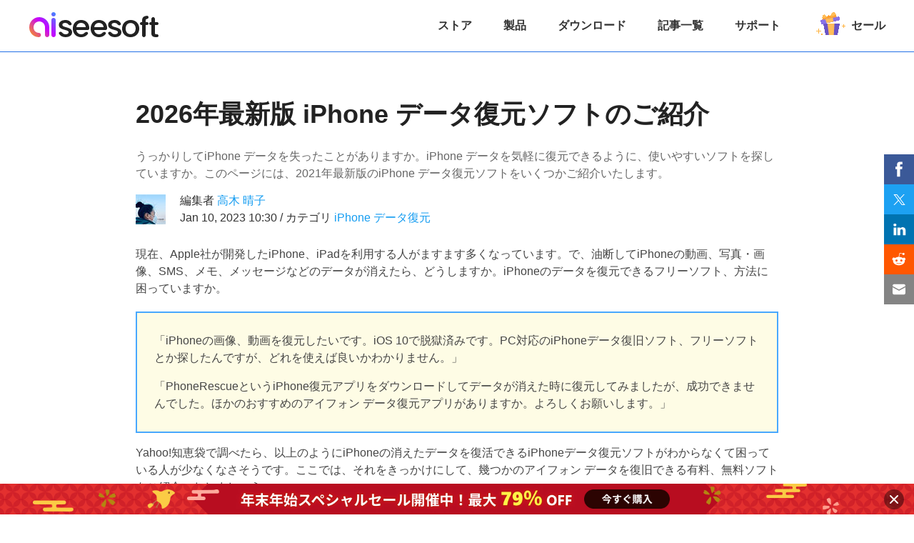

--- FILE ---
content_type: text/html
request_url: https://www.aiseesoft.jp/tutorials/iphone-data-recovery-software.html
body_size: 4688
content:
<!DOCTYPE html>
<html lang="ja">
   <head>
   <meta http-equiv="Content-Type" content="text/html; charset=utf-8">
   <title>2026年最新版！iPhone データ復元ソフト</title>
   <meta name="description" content="うっかりしてお使いのiPhoneのデータを削除してしまったら、どうしますか。どうすればiPhoneの失われた、削除されたデータを復元できますか。この文章では、iPhoneのデータを復元、復旧できるフリーソフト、有料ソフトをまとめてご紹介いたしますので、どうか、お役に立てるように。">
   <link rel="shortcut icon" href="/favicon.ico" type="image/x-icon">
   <link href="/css-new/article.css" rel="stylesheet" type="text/css">
   <meta name="viewport" content="width=device-width, initial-scale=1.0">
   <link rel="canonical" href="https://www.aiseesoft.jp/tutorials/iphone-data-recovery-software.html">
   <!-- Google Tag Manager -->
   <script>(function(w,d,s,l,i){w[l]=w[l]||[];w[l].push({'gtm.start':
new Date().getTime(),event:'gtm.js'});var f=d.getElementsByTagName(s)[0],
j=d.createElement(s),dl=l!='dataLayer'?'&l='+l:'';j.async=true;j.src=
'https://www.googletagmanager.com/gtm.js?id='+i+dl;f.parentNode.insertBefore(j,f);
})(window,document,'script','dataLayer','GTM-MWX8QQ4');</script>
   <!-- End Google Tag Manager -->
   <script type="application/ld+json">
        {
            "@context": "http://schema.org",
            "@type": "Article",
            "mainEntityOfPage": {
                "@type": "WebPage",
                "@id": "https://www.aiseesoft.jp/tutorials/iphone-data-recovery-software.html"
            },
            "headline": "2026年最新版！iPhone データ復元ソフト",
            "image": {
                "@type": "ImageObject",
                "url": "https://www.aiseesoft.jp/images/ios/iphone-data-recovery-software.jpg",
                "height": 150,
                "width": 696
            },
            "datePublished": "2017-08-31T09:20:00Z",
            "dateModified": "2023-01-10T10:30:00Z",
            "author": {
                "@type": "Person",
                "name": "高木 晴子",
    "url": "https://www.aiseesoft.jp/author/takagi/"
            },
            "publisher": {
                "@type": "Organization",
                "name": "Aiseesoft",
                "logo": {
                    "@type": "ImageObject",
                    "url": "https://www.aiseesoft.jp/images/article/logo.jpg",
                    "width": 186,
                    "height": 42
                }
            },
            "description": "うっかりしてお使いのiPhoneのデータを削除してしまったら、どうしますか。どうすればiPhoneの失われた、削除されたデータを復元できますか。この文章では、iPhoneのデータを復元、復旧できるフリーソフト、有料ソフトをまとめてご紹介いたしますので、どうか、お役に立てるように。"
        }
   </script>
   </head>
   <body>
<!-- Google Tag Manager (noscript) -->
<noscript>
   <iframe src="https://www.googletagmanager.com/ns.html?id=GTM-MWX8QQ4" height="0" width="0" style="display:none;visibility:hidden"></iframe>
   </noscript>
<!-- End Google Tag Manager (noscript) --><!-- #BeginLibraryItem "/Library/article-header-new.lbi"  -->
<div class="header_nav">
  <div class="container flex-box">
    <a class="logo" href="/"><img width="186" height="42" src="/images/index/aiseesoft-logo.svg" loading="lazy" alt="Aiseesoft"></a>
    <ul class="flex-box">
      <li><a href="/store/">ストア</a></li>
      <li><a href="/product.html">製品</a></li>
      <li><a href="/download.html">ダウンロード</a></li>
      <li><a href="/resource/">記事一覧</a></li>
      <li><a href="/support.html">サポート</a></li>
      <li><a href="/special/promotion/"><i></i>セール</a></li>
    </ul>
    <span class="toggle_nav">☰</span> </div>
  </div>

<div class="header_bg"></div>
<!-- #EndLibraryItem --><div class="article new_article container flex-box">
     <div id="artivle_left">
    <div class="left_container">
         <div class="left_recomand"> <a href="/iphone-data-recovery/" class="title">iPhone データ 復元</a> <a href="/iphone-data-recovery/" class="jump"><img src="/images/iphone-data-recovery/fonelab-app.png" loading="lazy" alt="fonelab"></a>
        <p class="info">うっかりして削除した動画、メッセージなどのデータをiOSデバイス、iTunes、iCloudなどから復元できます。</p>
        <div class="buy_section flex_box">
          <a href="/download/fonelab.exe" class="down"><i class="windows"></i>無料ダウンロード</a>
          <a href="/download/mac/mac-fonelab.dmg" class="down"><i class="mac"></i>無料ダウンロード</a>
        </div>
        <p class="info">100% 安全＆クリーン</p>
      </div>
       </div>
  </div>
     <div id="article_main">
    <h1>2026年最新版 iPhone データ復元ソフトのご紹介</h1>
    <p class="summary">うっかりしてiPhone データを失ったことがありますか。iPhone データを気軽に復元できるように、使いやすいソフトを探していますか。このページには、2021年最新版のiPhone データ復元ソフトをいくつかご紹介いたします。</p>
    <div id="author_section" class="flex_box">
<a class="fl" href="/author/takagi/"><img src="/images/system/takagi-author.jpg" loading="lazy" alt="高木 晴子" width="42" height="42"></a><div class="right_author">
<p>編集者 <a href="/author/takagi/" rel="author">高木 晴子</a></p>
<p>Jan 10, 2023 10:30  /  カテゴリ <a href="/recover-iphone-data/" rel="category">iPhone データ復元</a></p>
</div>
       </div>
    <p>現在、Apple社が開発したiPhone、iPadを利用する人がますます多くなっています。で、油断してiPhoneの動画、写真・画像、SMS、メモ、メッセージなどのデータが消えたら、どうしますか。iPhoneのデータを復元できるフリーソフト、方法に困っていますか。</p>
    <div class="quote-1">
         <p>「iPhoneの画像、動画を復元したいです。iOS 10で脱獄済みです。PC対応のiPhoneデータ復旧ソフト、フリーソフトとか探したんですが、どれを使えば良いかわかりません。」</p>
         <p>「PhoneRescueというiPhone復元アプリをダウンロードしてデータが消えた時に復元してみましたが、成功できませんでした。ほかのおすすめのアイフォン データ復元アプリがありますか。よろしくお願いします。」 </p>
       </div>
    <p>Yahoo!知恵袋で調べたら、以上のようにiPhoneの消えたデータを復活できるiPhoneデータ復元ソフトがわからなくて困っている人が少なくなさそうです。ここでは、それをきっかけにして、幾つかのアイフォン データを復旧できる有料、無料ソフトをご紹介いたしましょう。</p>
    <div class="imagestyle"> <img src="/images/ios/iphone-data-recovery-software.jpg" alt="iPhone データ復元ソフト おすすめ">
         <p>iPhone データ復元ソフト おすすめ</p>
       </div>
    <div class="top_menu active">
      <div class="menu_top active">
<i></i>目次</div>
      <ul class="h2_list" style="display:block;">
         <li>
<i></i><a class="first_point" href="#part1-1">1.Aiseesoft FoneLab iPhone データ 復元</a>
</li>
         <li>
<i></i><a class="first_point" href="#part1-2">2.EaseUS MobiSaver Free</a>
</li>
         <li>
<i></i><a class="first_point" href="#part1-3">3.万能 iPhone データ復元フリー</a>
</li>
         <li>
<i></i><a class="first_point" href="#part1-4">4.Wondersharedr.fone-iPhoneデータ復元</a>
</li>
         <li>
<i></i><a class="first_point" href="#part1-5">5.PhoneRescue</a>
</li>
         <li>
<i></i><a class="first_point" href="#part1-6">6.結論</a>
</li>
       </ul>
    </div>
    <a id="part1-1" name="part1-1" class="h2_point"></a>
    <h2>Aiseesoft FoneLab iPhone データ 復元</h2>
    <p>Aiseesoft FoneLab - <a href="/iphone-data-recovery/">iPhone データ 復元</a>は「iOSデバイス本体から復元」、「iTunesバックアップファイルから復元」、「iCloudバックアップファイルから復元」という3つの復元モードを提供していて、iPad 復元、iPod 復元、iCloud iPhone 復元などとも言われています。このiPhone データ 復元ソフトでiPhoneの写真、画像、メモ、メッセージ、連絡先、通話履歴、カレンダーなどのデータが消えたら、簡単にリカバリーできます。特に、このアイホンデータ復元によってデータを復元する前にデータをプレビューできますので、正確にデータを復活することを保証できます。また、アイフォン 5/5s/5c/6/6 Plus/6s/6s Plus/7/7 Plus、iPad Air、iPad mini 4/3/2、iPod touch、iPod nanoなど多くのデバイスに対応しますので、多くの人のニーズを応えられ、評判が高いです。</p>
    <div class="buy_section flex-box">
      <a href="/download/fonelab.exe" data-filename="fonelab" data-buttonlabel="Article-down" class="download"><i class="win"></i><p>無料ダウンロード</p>
<p>安全性確認済み</p></a>
      <a href="/download/mac/mac-fonelab.dmg" data-filename="mac-fonelab" data-buttonlabel="Article-down" class="download"><i class="mac"></i><p>無料ダウンロード</p>
<p>安全性確認済み</p></a>
    </div>
    <div class="imagestyle"> <img src="/images/iphone-data-recovery/recover-safari-bookmark-from-iphone.jpg" loading="lazy" alt="iPhone データ復元">
         <p>iPhone データ復元</p>
       </div>
    <a id="part1-2" name="part1-2" class="h2_point"></a>
    <h2>EaseUS MobiSaver Free</h2>
    <p>EaseUS MobiSaver FreeはiPhone データ 復元・復旧 フリーソフトで、iOSアップグレード失敗、デバイスの紛失や損害、誤削除などでiPhone、iPad、iPodなどの失ったSMS、メモ、写真、連絡先などを復活することができます。このiPhone データ 復元 無料ソフトは「iOSデバイスから復元」、「iTunesバックアップから復元」、「iCloudバックアップから復元」の3つの復元方法を提供していて、iPhone 7、iOS 10と互換性があり、汎用性が高いです。</p>
    <div class="imagestyle"> <img src="/images/iphone-data-recovery/easeus.jpg" loading="lazy" alt="EaseUS MobiSaver Free">
         <p>EaseUS MobiSaver Free</p>
       </div>
    <a id="part1-3" name="part1-3" class="h2_point"></a>
    <h2>万能 iPhone データ復元フリー</h2>
    <p>万能 iPhone データ復元フリーはもう一つのiPhone スマホ データ復元 フリーソフトで、iPhone、iPad、iPod Touch、iTunes バックアップから失われた、または削除されたファイルを救出できます。具体的に、連絡先、メッセージ、メモ、通話履歴、WhatsAppチャット履歴などのデータを復活可能です。iPhone 携帯 データ 復元 フリーソフトですが、ウイルスなし安全なので、安心して利用可能です。</p>
    <a id="part1-4" name="part1-4" class="h2_point"></a>
    <h2>Wondersharedr.fone-iPhoneデータ復元</h2>
    <p>Wondersharedr.fone-iPhoneデータ復元は有料のiPhoneデータ復旧ソフトで、iPhone、iPad、iPod touchなどの失われた、削除された連絡先、メッセージ、写真、動画、メモ、通話履歴などのデータを簡単に復元できます。または、iTunesバックアップファイル、iCloudバックアップファイルから復元することもできます。</p>
    <div class="imagestyle"> <img src="/images/iphone-data-recovery/wondershare-partition-recovery.jpg" loading="lazy" alt="Wondersharedr.fone-iPhoneデータ復元">
         <p>Wondersharedr.fone-iPhoneデータ復元</p>
       </div>
    <a id="part1-5" name="part1-5" class="h2_point"></a>
    <h2>PhoneRescue</h2>
    <p>PhoneRescueはiPhone、iPad、iPod本体、iTunes、iCloud経由で失われたデータを復旧できるiOS 復活ソフトです。iOSデバイスの消えた写真、連絡先、メッセージ、メモ、Safariブックマーク、ミュージック、ビデオ、通話履歴などのデータを取り出して復活することができます。その無料版でiOSデバイス本体のデータなどをチェックしたりすることができるのは特徴です。</p>
    <a id="part1-6" name="part1-6" class="h2_point"></a>
    <h2>結論</h2>
    <p>以上で述べたのはiPhone データ復元・復旧フリーソフト、有料ソフトのご紹介です。もちろん、他にも、使いやすいiPhone データ復旧アプリがあります。これから、うっかりして、iPhoneの写真、SMS、メッセージ、動画、画像などのデータが消えたら、ここで紹介したiPhone データ復元ソフトを使って復活してみてください。また、例えばiPhoneがリカバリーモード、DFU モードに陥り、あるいはブルースクリーンなどになってしまったら、<a href="/ios-system-recovery/">iOS システム 修復</a>をご利用すれば問題を簡単に解決できます。</p>
    <div class="buy_section flex-box">
      <a href="/download/fonelab.exe" data-filename="fonelab" data-buttonlabel="Article-down" class="download"><i class="win"></i><p>無料ダウンロード</p>
<p>安全性確認済み</p></a>
      <a href="/download/mac/mac-fonelab.dmg" data-filename="mac-fonelab" data-buttonlabel="Article-down" class="download"><i class="mac"></i><p>無料ダウンロード</p>
<p>安全性確認済み</p></a>
    </div>
    
    <h3 id="recommend-title">推薦文章</h3>
    <div class="recommend_two flex-box">
<a href="/tutorials/submerged-iphone-data-recovery.html">iPhoneが水没した時にデータを復元する方法</a> <a href="/tutorials/cracked-smartphone-data-recovery.html">スマホの画面が割れた時のデータ取り出し方法</a> <a href="/recover-iphone-data/recover-safari-bookmark-from-iphone.html">消したiPhone Safariブックマークを復元する方法</a> <a href="/tutorials/recover-iphone-contacts.html">iPhoneの消えた連絡先を復元</a> <a href="/tutorials/restore-iphone-messages.html">iPhone SMSを復元する方法</a> <a href="/tutorials/recover-iphone-contacts.html">iPhoneの消えたアドレス帳を復元する方法</a>
</div>
    <div class="add_reviews">
<i></i><span>コメント確認、シェアしましょう!</span>
</div>
    <div class="page_footer"> <a href="/">ホーム</a> <a href="/recover-iphone-data/">iPhone データ復元</a> <span>iPhone データ復元ソフト</span>
</div>
  </div>
   </div>
<!-- #BeginLibraryItem "/Library/article-footer-new.lbi" -->
    <div class="footer">
  <div class="footer-line">
        <p><a href="/sitemap.html" target="_blank" rel="nofollow">サイトマップ</a> | <a href="/support.html" target="_blank" rel="nofollow">サポート</a> | <a href="/privacy-policy/" target="_blank" rel="nofollow">プライバシー</a> | <a href="/partner.html" target="_blank" rel="nofollow">パートーナー</a>| <a href="/terms-and-conditions.html" target="_blank" rel="nofollow">利用規約と条件</a></p>
        <p>Copyright © 2026 Aiseesoft Studio. All Rights Reserved.</p>
      </div>
</div>
    <!-- #EndLibraryItem -->
<script type="text/javascript" src="/js-new/article.js"></script>
</body>
</html>


--- FILE ---
content_type: image/svg+xml
request_url: https://www.aiseesoft.jp/images/article/go-to-up.svg
body_size: 508
content:
<svg width="58" height="58" fill="none" xmlns="http://www.w3.org/2000/svg"><rect width="58" height="58" rx="8" fill="#DEF1FD"/><path d="M24.052 38.995h-2.796V47H19.04v-8.005h-2.782v-1.798h7.793v1.798Zm4.942 8.176c-1.404 0-2.547-.456-3.431-1.367-.885-.916-1.327-2.108-1.327-3.576 0-1.549.45-2.802 1.347-3.76.898-.956 2.087-1.435 3.568-1.435 1.4 0 2.53.458 3.391 1.374.866.916 1.299 2.124 1.299 3.623 0 1.54-.45 2.782-1.347 3.726-.893.943-2.06 1.415-3.5 1.415Zm.096-8.237c-.775 0-1.39.291-1.846.875-.456.578-.683 1.346-.683 2.303 0 .971.227 1.739.683 2.304.456.565 1.053.848 1.791.848.761 0 1.365-.274 1.812-.82.446-.552.67-1.315.67-2.29 0-1.017-.217-1.808-.65-2.373-.433-.565-1.025-.847-1.777-.847Zm8.593 4.689V47h-2.208v-9.803h3.459c2.47 0 3.705 1.042 3.705 3.124 0 .985-.356 1.782-1.067 2.393-.706.606-1.652.909-2.837.909h-1.052Zm0-4.73v3.055h.868c1.176 0 1.764-.515 1.764-1.545 0-1.007-.588-1.51-1.764-1.51h-.868Z" fill="#1696E7"/><path d="m22 17 6.794-6.34a1 1 0 0 1 1.39.023L36.5 17" stroke="#1696E7" stroke-width="3" stroke-linecap="round"/><path d="M28 29a1.5 1.5 0 0 0 3 0h-3Zm0-18v18h3V11h-3Z" fill="#1696E7"/></svg>